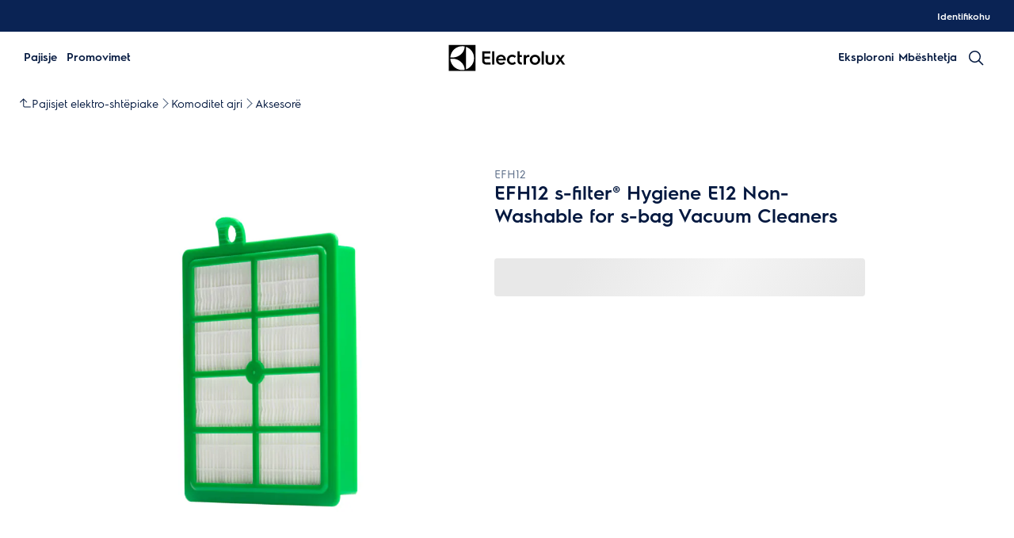

--- FILE ---
content_type: application/x-javascript
request_url: https://t1-mfe.eluxcdn.com/mfe/go/1.37.0.0.4/_next/static/chunks/remoteEntry.js?1769018538791
body_size: 8212
content:
!function(){"use strict";var e,n,t,r,u,o,i,f,c,a,s,l,d,h,p,m,b,g,y,v,w,_,x,E,j,k,S,L,C,O,T,P,$,A,K,B,I,M,R,q={2150:function(e,n,t){var r={"./noop":function(){return t.e(3810).then(function(){return function(){return t(3810)}})},"./pages-map":function(){return t.e(3710).then(function(){return function(){return t(3710)}})},"./pages-map-v2":function(){return t.e(6827).then(function(){return function(){return t(6827)}})},"./pages/index":function(){return t.e(2110).then(function(){return function(){return t(2110)}})},"./InitComponent":function(){return t.e(2766).then(function(){return function(){return t(2766)}})},"./WrapperComponent":function(){return t.e(9929).then(function(){return function(){return t(9929)}})}},u=function(e,n){return t.R=n,n=t.o(r,e)?r[e]():Promise.resolve().then(function(){throw Error('Module "'+e+'" does not exist in container.')}),t.R=void 0,n},o=function(e,n){if(t.S){var r="default",u=t.S[r];if(u&&u!==e)throw Error("Container initialization failed as it has already been initialized with a different share scope");return t.S[r]=e,t.I(r,n)}};t.d(n,{get:function(){return u},init:function(){return o}})},7801:function(e,n,t){Object.defineProperty(n,"__esModule",{value:!0});let r={};try{r={SHELL:"internal /home/vsts/work/r1/a/t1rearc-mfe-go/node_modules/@module-federation/nextjs-mf/src/default-delegate.js?remote=SHELL@https://t1-appshell.eluxcdn.com/_next/static/chunks/remoteEntry.js",BASKET:"internal /home/vsts/work/r1/a/t1rearc-mfe-go/node_modules/@module-federation/nextjs-mf/src/default-delegate.js?remote=BASKET@https://t1-mfe.eluxcdn.com/mfe/basket/1.40.0.0.4/_next/static/chunks/remoteEntry.js"}}catch(e){}let u=r,o=e=>{let n=e.indexOf("@");if(n<=0||n===e.length-1)throw Error(`Invalid request "${e}"`);return[e.substring(n+1),e.substring(0,n)]},i=e=>{let n;let r=f(),u="string"==typeof e?r[e]:e;if(u.asyncContainer)n="function"==typeof u.asyncContainer.then?u.asyncContainer:u.asyncContainer();else{let e=u.global,r=u.uniqueKey?u.uniqueKey:e,o=Error();globalThis.__remote_scope__||(globalThis.__remote_scope__={_config:{}});let i="undefined"!=typeof window?window:globalThis.__remote_scope__;if("undefined"==typeof window)i._config[r]=u.url;else if(i.remoteLoading||(i.remoteLoading={}),i.remoteLoading[r])return i.remoteLoading[r];n=new Promise(function(n,f){function c(){let t=i[e];return n(t)}if(void 0!==i[e])return c();t.l(u.url,function(n){if(void 0!==i[e])return c();let t=n&&("load"===n.type?"missing":n.type),r=n&&n.target&&n.target.src;o.message="Loading script failed.\n("+t+": "+r+" or global var "+e+")",o.name="ScriptExternalLoadError",o.type=t,o.request=r,f(o)},r)}).catch(function(e){return console.error("container is offline, returning fake remote"),console.error(e),{fake:!0,get:e=>(console.warn("faking",e,"module on, its offline"),Promise.resolve(()=>({__esModule:!0,default:()=>null}))),init:()=>{}}}),"undefined"!=typeof window&&(i.remoteLoading[r]=n)}return n},f=()=>{try{let e=Object.entries(u).reduce(function(e,n){let[t,r]=n;if("object"==typeof r&&"function"==typeof r.then)e[t]={asyncContainer:r};else if("function"==typeof r)e[t]={asyncContainer:r};else if("string"==typeof r&&r.startsWith("internal ")){let[n,u]=r.replace("internal ","").split("?");if(u){let n=new URLSearchParams(u).get("remote");if(n){let[r,u]=o(n);e[t]={global:u,url:r}}}}else if("string"==typeof r){let[n,u]=o(r);e[t]={global:u,url:n}}else throw console.warn("remotes process",{SHELL:"internal /home/vsts/work/r1/a/t1rearc-mfe-go/node_modules/@module-federation/nextjs-mf/src/default-delegate.js?remote=SHELL@https://t1-appshell.eluxcdn.com/_next/static/chunks/remoteEntry.js",BASKET:"internal /home/vsts/work/r1/a/t1rearc-mfe-go/node_modules/@module-federation/nextjs-mf/src/default-delegate.js?remote=BASKET@https://t1-mfe.eluxcdn.com/mfe/basket/1.40.0.0.4/_next/static/chunks/remoteEntry.js"}),Error(`[mf] Invalid value received for runtime_remote "${t}"`);return e},{});return e}catch(e){console.warn("Unable to retrieve runtime remotes: ",e)}return{}},c=async e=>i(e).then(e=>e).then(n=>"undefined"!=typeof window?n:Object.hasOwnProperty.call(e,"globalThis")?{get:function(t){return n.get(t).then(n=>{let r=n(),u={__esModule:r.__esModule};for(let n in r)"function"==typeof r[n]?Object.defineProperty(u,n,{get:function(){return function(){return globalThis.usedChunks&&globalThis.usedChunks.add(`${e.global}->${t}`),r[n](...arguments)}},enumerable:!0}):Object.defineProperty(u,n,{get:()=>(globalThis.usedChunks&&globalThis.usedChunks.add(`${e.global}->${t}`),r[n]),enumerable:!0});return r.then?Promise.resolve(()=>u):()=>u})},init:n.init}:n);e.exports=new Promise(async(e,n)=>{let t=new URLSearchParams("?remote=BASKET@https://t1-mfe.eluxcdn.com/mfe/basket/1.40.0.0.4/_next/static/chunks/remoteEntry.js").get("remote"),[r,u]=t.split("@");c({global:r,url:u+"?"+Date.now()}).then(n=>{e(n)}).catch(e=>n(e))})},4982:function(e,n,t){Object.defineProperty(n,"__esModule",{value:!0});let r={};try{r={SHELL:"internal /home/vsts/work/r1/a/t1rearc-mfe-go/node_modules/@module-federation/nextjs-mf/src/default-delegate.js?remote=SHELL@https://t1-appshell.eluxcdn.com/_next/static/chunks/remoteEntry.js",BASKET:"internal /home/vsts/work/r1/a/t1rearc-mfe-go/node_modules/@module-federation/nextjs-mf/src/default-delegate.js?remote=BASKET@https://t1-mfe.eluxcdn.com/mfe/basket/1.40.0.0.4/_next/static/chunks/remoteEntry.js"}}catch(e){}let u=r,o=e=>{let n=e.indexOf("@");if(n<=0||n===e.length-1)throw Error(`Invalid request "${e}"`);return[e.substring(n+1),e.substring(0,n)]},i=e=>{let n;let r=f(),u="string"==typeof e?r[e]:e;if(u.asyncContainer)n="function"==typeof u.asyncContainer.then?u.asyncContainer:u.asyncContainer();else{let e=u.global,r=u.uniqueKey?u.uniqueKey:e,o=Error();globalThis.__remote_scope__||(globalThis.__remote_scope__={_config:{}});let i="undefined"!=typeof window?window:globalThis.__remote_scope__;if("undefined"==typeof window)i._config[r]=u.url;else if(i.remoteLoading||(i.remoteLoading={}),i.remoteLoading[r])return i.remoteLoading[r];n=new Promise(function(n,f){function c(){let t=i[e];return n(t)}if(void 0!==i[e])return c();t.l(u.url,function(n){if(void 0!==i[e])return c();let t=n&&("load"===n.type?"missing":n.type),r=n&&n.target&&n.target.src;o.message="Loading script failed.\n("+t+": "+r+" or global var "+e+")",o.name="ScriptExternalLoadError",o.type=t,o.request=r,f(o)},r)}).catch(function(e){return console.error("container is offline, returning fake remote"),console.error(e),{fake:!0,get:e=>(console.warn("faking",e,"module on, its offline"),Promise.resolve(()=>({__esModule:!0,default:()=>null}))),init:()=>{}}}),"undefined"!=typeof window&&(i.remoteLoading[r]=n)}return n},f=()=>{try{let e=Object.entries(u).reduce(function(e,n){let[t,r]=n;if("object"==typeof r&&"function"==typeof r.then)e[t]={asyncContainer:r};else if("function"==typeof r)e[t]={asyncContainer:r};else if("string"==typeof r&&r.startsWith("internal ")){let[n,u]=r.replace("internal ","").split("?");if(u){let n=new URLSearchParams(u).get("remote");if(n){let[r,u]=o(n);e[t]={global:u,url:r}}}}else if("string"==typeof r){let[n,u]=o(r);e[t]={global:u,url:n}}else throw console.warn("remotes process",{SHELL:"internal /home/vsts/work/r1/a/t1rearc-mfe-go/node_modules/@module-federation/nextjs-mf/src/default-delegate.js?remote=SHELL@https://t1-appshell.eluxcdn.com/_next/static/chunks/remoteEntry.js",BASKET:"internal /home/vsts/work/r1/a/t1rearc-mfe-go/node_modules/@module-federation/nextjs-mf/src/default-delegate.js?remote=BASKET@https://t1-mfe.eluxcdn.com/mfe/basket/1.40.0.0.4/_next/static/chunks/remoteEntry.js"}),Error(`[mf] Invalid value received for runtime_remote "${t}"`);return e},{});return e}catch(e){console.warn("Unable to retrieve runtime remotes: ",e)}return{}},c=async e=>i(e).then(e=>e).then(n=>"undefined"!=typeof window?n:Object.hasOwnProperty.call(e,"globalThis")?{get:function(t){return n.get(t).then(n=>{let r=n(),u={__esModule:r.__esModule};for(let n in r)"function"==typeof r[n]?Object.defineProperty(u,n,{get:function(){return function(){return globalThis.usedChunks&&globalThis.usedChunks.add(`${e.global}->${t}`),r[n](...arguments)}},enumerable:!0}):Object.defineProperty(u,n,{get:()=>(globalThis.usedChunks&&globalThis.usedChunks.add(`${e.global}->${t}`),r[n]),enumerable:!0});return r.then?Promise.resolve(()=>u):()=>u})},init:n.init}:n);e.exports=new Promise(async(e,n)=>{let t=new URLSearchParams("?remote=SHELL@https://t1-appshell.eluxcdn.com/_next/static/chunks/remoteEntry.js").get("remote"),[r,u]=t.split("@");c({global:r,url:u+"?"+Date.now()}).then(n=>{e(n)}).catch(e=>n(e))})}},H={};function U(e){var n=H[e];if(void 0!==n)return n.exports;var t=H[e]={id:e,exports:{}},r=!0;try{q[e].call(t.exports,t,t.exports,U),r=!1}finally{r&&delete H[e]}return t.exports}U.m=q,U.c=H,e=[],U.O=function(n,t,r,u){if(t){u=u||0;for(var o=e.length;o>0&&e[o-1][2]>u;o--)e[o]=e[o-1];e[o]=[t,r,u];return}for(var i=1/0,o=0;o<e.length;o++){for(var t=e[o][0],r=e[o][1],u=e[o][2],f=!0,c=0;c<t.length;c++)i>=u&&Object.keys(U.O).every(function(e){return U.O[e](t[c])})?t.splice(c--,1):(f=!1,u<i&&(i=u));if(f){e.splice(o--,1);var a=r();void 0!==a&&(n=a)}}return n},U.n=function(e){var n=e&&e.__esModule?function(){return e.default}:function(){return e};return U.d(n,{a:n}),n},U.d=function(e,n){for(var t in n)U.o(n,t)&&!U.o(e,t)&&Object.defineProperty(e,t,{enumerable:!0,get:n[t]})},U.f={},U.e=function(e){return Promise.all(Object.keys(U.f).reduce(function(n,t){return U.f[t](e,n),n},[]))},U.u=function(e){return"static/chunks/"+e+"."+({62:"014a1498b456b464",95:"fa7925dbf8b1938a",248:"46a6e03a31aa812f",309:"1b4b29555fdd7c9b",314:"5aae02762aa25496",432:"8c27a8db0d7c116f",951:"cf9458ddb54c1cb8",1269:"7d652e0feeb13168",1433:"4413f5a65cf8ba83",1503:"238d8bf2d882b096",1809:"52c8813247a1b866",2110:"8806c7e6b804cf30",2313:"5169a5caaf3b5ecc",2365:"7302fcee5e2fbef7",2383:"544cafd2b9741b21",2766:"14942eea2aca452b",2779:"88ad3fb7ef183b1e",2850:"0ae62f274597cc6c",3064:"6bc61afff9126119",3082:"350484892f0e872f",3329:"375b7c6df418920a",3413:"76c3eab487922ed7",3452:"bffa62b03d1b1188",3710:"bb49f4add99b55bc",3769:"91f5e93f0fa4eda7",3810:"4f952292a5785cd4",3815:"1692d2925719cc29",4027:"712ca16319d47847",4298:"852b46cc1557307a",4317:"708e4dfdd4982298",4355:"acad22f15d40fa54",4388:"d5255fa23237db07",4432:"9dc322ad5a66ad9e",4539:"967ae33b0db5c6bb",4701:"63f566e786ac67e4",4809:"5414f4c3a192fca7",4831:"1eafb15dcbf5b642",5057:"0873c8998281c4c4",5152:"f7798dc01addb628",5367:"42174aea9a76113b",5526:"ad74cfbe2b755e84",5633:"ae57ea81a9b26e2b",5675:"9bfceef8b0f500cd",5765:"121ef7ce68044dd0",5893:"ec4f1e047c352f78",6366:"c444100f3206c843",6594:"1f4431abb891e483",6827:"45972adc796dd26a",6865:"e3ca8f4f4933bbbf",6877:"ac0a98689d13f187",6885:"cec744668628364b",7111:"b003cee1db199072",7143:"2f9979b72d69188b",7195:"397d09aaf90b2229",7578:"d81a212005a88eb4",7716:"19d1516e2a5a3326",7738:"992dc1a9e47280de",7752:"ddb50fd8ca06aa10",8295:"484f713603c4b824",8322:"180caa8c7d6f6eec",8525:"ac37478a7982354c",8718:"eb7cdd5e5dce800f",8822:"604a9fae5c9dd233",8942:"b97f65530d9611df",9008:"af55e0269c850e53",9010:"acebe0158a06b0b2",9246:"04fa3b815deea33b",9308:"15b15c02d40354cb",9410:"a3784bf04bcffe01",9480:"ab329e3a3b0c5759",9707:"0c027b3f080f829e",9929:"016c0ed6fe9d0262",9941:"a517664dc0e70dcb"})[e]+".js"},U.miniCssF=function(e){return"static/css/"+({248:"b0e60e81a72f6155",432:"a834aacbc35f1ca2",1433:"bf04c822e2a528fe",1503:"628ef3721f78ef7b",2365:"0a3a117673c5d3c8",2766:"df5f6f7c1d6c0c76",3082:"f8444d2b68b4dbf7",3769:"b7918a3ae20b3368",3815:"ff1424b8ea5529a4",4317:"81e6d37f14c118ca",4432:"305c1db42b0cedd5",4831:"84c85c0f789eca65",5057:"4c9d9469708cfab0",5765:"245c81634a81230c",6366:"3586bbfa5bb36dbf",6865:"ec6a4e28297c1771",7111:"333feec5013f932d",7752:"efb0a5c109078f7b",8322:"2e98b30a57118156",8525:"efb0a5c109078f7b",9010:"3a5b26fc2562fe6c",9246:"ec82ab52baa691c7",9707:"12601beb06143bd4"})[e]+".css"},U.g=function(){if("object"==typeof globalThis)return globalThis;try{return this||Function("return this")()}catch(e){if("object"==typeof window)return window}}(),U.o=function(e,n){return Object.prototype.hasOwnProperty.call(e,n)},n={},U.l=function(e,t,r,u){if(n[e]){n[e].push(t);return}if(void 0!==r)for(var o,i,f=document.getElementsByTagName("script"),c=0;c<f.length;c++){var a=f[c];if(a.getAttribute("src")==e||a.getAttribute("data-webpack")=="GO:"+r){o=a;break}}o||(i=!0,(o=document.createElement("script")).charset="utf-8",o.timeout=120,U.nc&&o.setAttribute("nonce",U.nc),o.setAttribute("data-webpack","GO:"+r),o.src=U.tu(e)),n[e]=[t];var s=function(t,r){o.onerror=o.onload=null,clearTimeout(l);var u=n[e];if(delete n[e],o.parentNode&&o.parentNode.removeChild(o),u&&u.forEach(function(e){return e(r)}),t)return t(r)},l=setTimeout(s.bind(null,void 0,{type:"timeout",target:o}),12e4);o.onerror=s.bind(null,o.onerror),o.onload=s.bind(null,o.onload),i&&document.head.appendChild(o)},U.r=function(e){"undefined"!=typeof Symbol&&Symbol.toStringTag&&Object.defineProperty(e,Symbol.toStringTag,{value:"Module"}),Object.defineProperty(e,"__esModule",{value:!0})},t={95:[2032,2712,8182],432:[2032],951:[2032,8182],1503:[6764],2766:[2032,8182],3082:[2032,2712],3815:[2032,2712,8182],4355:[2032],4831:[2032,2712,8182],6366:[7582],6885:[2032],7752:[7656,8182],8525:[2712,7656,8182]},r={2032:["default","./store",4982],2712:["default","./httpClient",4982],6764:["default","./cookie",7801],7582:["default","./googleReCaptcha",4982],7656:["default","./ccv2",7801],8182:["default","./event",4982]},U.f.remotes=function(e,n){U.o(t,e)&&t[e].forEach(function(e){var t=U.R;t||(t=[]);var u=r[e];if(!(t.indexOf(u)>=0)){if(t.push(u),u.p)return n.push(u.p);var o=function(n){n||(n=Error("Container missing")),"string"==typeof n.message&&(n.message+='\nwhile loading "'+u[1]+'" from '+u[2]),U.m[e]=function(){throw n},u.p=0},i=function(e,t,r,i,f,c){try{var a=e(t,r);if(!a||!a.then)return f(a,i,c);var s=a.then(function(e){return f(e,i)},o);if(!c)return s;n.push(u.p=s)}catch(e){o(e)}},f=function(e,n,r){return i(n.get,u[1],t,0,c,r)},c=function(n){u.p=1,U.m[e]=function(e){e.exports=n()}};i(U,u[2],0,0,function(e,n,t){return e?i(U.I,u[0],0,e,f,t):o()},1)}})},u={95:[2032,2712,8182],432:[2032],951:[2032,8182],1503:[6764],2766:[2032,8182],3082:[2032,2712],3815:[2032,2712,8182],4355:[2032],4831:[2032,2712,8182],6366:[7582],6885:[2032],7752:[7656,8182],8525:[2712,7656,8182]},o={2032:["default","./store",4982],2712:["default","./httpClient",4982],6764:["default","./cookie",7801],7582:["default","./googleReCaptcha",4982],7656:["default","./ccv2",7801],8182:["default","./event",4982]},U.f.remotes=function(e,n){U.o(u,e)&&u[e].forEach(function(e){var t=U.R;t||(t=[]);var r=o[e];if(!(t.indexOf(r)>=0)){if(t.push(r),r.p)return n.push(r.p);var u=function(n){n||(n=Error("Container missing")),"string"==typeof n.message&&(n.message+='\nwhile loading "'+r[1]+'" from '+r[2]),U.m[e]=function(){throw n},r.p=0},i=function(e,t,o,i,f,c){try{var a=e(t,o);if(!a||!a.then)return f(a,i,c);var s=a.then(function(e){return f(e,i)},u);if(!c)return s;n.push(r.p=s)}catch(e){u(e)}},f=function(e,n,u){return i(n.get,r[1],t,0,c,u)},c=function(n){r.p=1,U.m[e]=function(e){e.exports=n()}};i(U,r[2],0,0,function(e,n,t){return e?i(U.I,r[0],0,e,f,t):u()},1)}})},U.S={},i={},f={},U.I=function(e,n){n||(n=[]);var t=f[e];if(t||(t=f[e]={}),!(n.indexOf(t)>=0)){if(n.push(t),i[e])return i[e];U.o(U.S,e)||(U.S[e]={});var r=U.S[e],u=function(e,n,t,u){var o=r[e]=r[e]||{},i=o[n];(!i||!i.loaded&&(!u!=!i.eager?u:"GO">i.from))&&(o[n]={get:t,from:"GO",eager:!!u})},o=function(t){var r=function(e){"undefined"!=typeof console&&console.warn&&console.warn("Initialization of sharing external failed: "+e)};try{var u=U(t);if(!u)return;var o=function(t){return t&&t.init&&t.init(U.S[e],n)};if(u.then)return c.push(u.then(o,r));var i=o(u);if(i&&i.then)return c.push(i.catch(r))}catch(e){r(e)}},c=[];return"default"===e&&(u("@t1rearc-ui-base/button","3.0.45",function(){return U.e(9941).then(function(){return function(){return U(9941)}})}),u("@t1rearc-ui-base/core","4.0.73",function(){return U.e(7143).then(function(){return function(){return U(7143)}})}),u("@t1rearc-ui-base/icon-button","3.0.45",function(){return U.e(3452).then(function(){return function(){return U(3452)}})}),u("@t1rearc-ui-base/icon-mono","3.0.29",function(){return U.e(7195).then(function(){return function(){return U(7195)}})}),u("@t1rearc-ui-base/panel-header","3.0.50",function(){return U.e(2779).then(function(){return function(){return U(2779)}})}),u("@t1rearc-ui-base/picture-container","3.0.36",function(){return U.e(9410).then(function(){return function(){return U(9410)}})}),u("@t1rearc-ui-base/picture","2.0.12",function(){return U.e(4539).then(function(){return function(){return U(4539)}})}),u("@t1rearc-ui-base/scrim","3.0.52",function(){return U.e(1269).then(function(){return function(){return U(1269)}})}),u("@t1rearc-ui-base/shared","2.1.17",function(){return U.e(9480).then(function(){return function(){return U(1809)}})}),u("@t1rearc-ui-base/spinner","2.0.6",function(){return U.e(4388).then(function(){return function(){return U(4388)}})}),u("@t1rearc-ui-base/tag","3.0.32",function(){return U.e(309).then(function(){return function(){return U(309)}})}),u("@t1rearc-ui-base/text-button","3.0.32",function(){return U.e(5633).then(function(){return function(){return U(5633)}})}),u("@t1rearc-ui-base/theme-wrapper","2.0.3",function(){return U.e(9308).then(function(){return function(){return U(9308)}})}),u("react/jsx-runtime","18.2.0",function(){return U.e(5893).then(function(){return function(){return U(5893)}})}),u("styled-jsx/style","5.1.1",function(){return U.e(4027).then(function(){return function(){return U(4027)}})}),u("styled-jsx","5.1.1",function(){return U.e(3329).then(function(){return function(){return U(3329)}})}),o(4982),o(7801)),c.length?i[e]=Promise.all(c).then(function(){return i[e]=1}):i[e]=1}},U.tt=function(){return void 0===c&&(c={createScriptURL:function(e){return e}},"undefined"!=typeof trustedTypes&&trustedTypes.createPolicy&&(c=trustedTypes.createPolicy("nextjs#bundler",c))),c},U.tu=function(e){return U.tt().createScriptURL(e)},function(){U.g.importScripts&&(e=U.g.location+"");var e,n=U.g.document;if(!e&&n&&(n.currentScript&&(e=n.currentScript.src),!e)){var t=n.getElementsByTagName("script");t.length&&(e=t[t.length-1].src)}if(!e)throw Error("Automatic publicPath is not supported in this browser");e=e.replace(/#.*$/,"").replace(/\?.*$/,"").replace(/\/[^\/]+$/,"/"),U.p=e+"../../"}(),a=function(e){var n=function(e){return e.split(".").map(function(e){return+e==e?+e:e})},t=/^([^-+]+)?(?:-([^+]+))?(?:\+(.+))?$/.exec(e),r=t[1]?n(t[1]):[];return t[2]&&(r.length++,r.push.apply(r,n(t[2]))),t[3]&&(r.push([]),r.push.apply(r,n(t[3]))),r},s=function(e,n){e=a(e),n=a(n);for(var t=0;;){if(t>=e.length)return t<n.length&&"u"!=(typeof n[t])[0];var r=e[t],u=(typeof r)[0];if(t>=n.length)return"u"==u;var o=n[t],i=(typeof o)[0];if(u!=i)return"o"==u&&"n"==i||"s"==i||"u"==u;if("o"!=u&&"u"!=u&&r!=o)return r<o;t++}},l=function(e){var n=e[0],t="";if(1===e.length)return"*";if(n+.5){t+=0==n?">=":-1==n?"<":1==n?"^":2==n?"~":n>0?"=":"!=";for(var r=1,u=1;u<e.length;u++)r--,t+="u"==(typeof(i=e[u]))[0]?"-":(r>0?".":"")+(r=2,i);return t}var o=[];for(u=1;u<e.length;u++){var i=e[u];o.push(0===i?"not("+f()+")":1===i?"("+f()+" || "+f()+")":2===i?o.pop()+" "+o.pop():l(i))}return f();function f(){return o.pop().replace(/^\((.+)\)$/,"$1")}},d=function(e,n){if(0 in e){n=a(n);var t=e[0],r=t<0;r&&(t=-t-1);for(var u=0,o=1,i=!0;;o++,u++){var f,c,s=o<e.length?(typeof e[o])[0]:"";if(u>=n.length||"o"==(c=(typeof(f=n[u]))[0]))return!i||("u"==s?o>t&&!r:""==s!=r);if("u"==c){if(!i||"u"!=s)return!1}else if(i){if(s==c){if(o<=t){if(f!=e[o])return!1}else{if(r?f>e[o]:f<e[o])return!1;f!=e[o]&&(i=!1)}}else if("s"!=s&&"n"!=s){if(r||o<=t)return!1;i=!1,o--}else{if(o<=t||c<s!=r)return!1;i=!1}}else"s"!=s&&"n"!=s&&(i=!1,o--)}}var l=[],h=l.pop.bind(l);for(u=1;u<e.length;u++){var p=e[u];l.push(1==p?h()|h():2==p?h()&h():p?d(p,n):!h())}return!!h()},h=function(e,n){var t=e[n];return Object.keys(t).reduce(function(e,n){return!e||!t[e].loaded&&s(e,n)?n:e},0)},p=function(e,n,t,r){var u=h(e,t);return m(e[t][u])},m=function(e){return e.loaded=1,e.get()},b=function(e,n,t,r){return n&&U.o(n,t)?p(n,e,t):r()},g=function(e,n,t,r){var u=U.I(e);return u&&u.then?u.then(b.bind(b,e,U.S[e],n,t,r)):b(e,U.S[e],n,t,r)},y={},v={2807:function(){return g("default","react/jsx-runtime",function(){return U.e(5893).then(function(){return function(){return U(5893)}})})},8323:function(){return g("default","@t1rearc-ui-base/icon-mono",function(){return U.e(2850).then(function(){return function(){return U(7195)}})})},9179:function(){return g("default","@t1rearc-ui-base/shared",function(){return U.e(1809).then(function(){return function(){return U(1809)}})})},812:function(){return g("default","@t1rearc-ui-base/icon-button",function(){return U.e(6594).then(function(){return function(){return U(3452)}})})},845:function(){return g("default","@t1rearc-ui-base/scrim",function(){return U.e(8822).then(function(){return function(){return U(1269)}})})},1115:function(){return g("default","@t1rearc-ui-base/spinner",function(){return U.e(2313).then(function(){return function(){return U(4388)}})})},2606:function(){return g("default","@t1rearc-ui-base/picture",function(){return U.e(3064).then(function(){return function(){return U(4539)}})})},3112:function(){return g("default","@t1rearc-ui-base/text-button",function(){return U.e(8942).then(function(){return function(){return U(5633)}})})},4307:function(){return g("default","@t1rearc-ui-base/picture-container",function(){return U.e(7578).then(function(){return function(){return U(9410)}})})},6159:function(){return g("default","@t1rearc-ui-base/panel-header",function(){return U.e(6877).then(function(){return function(){return U(2779)}})})},6524:function(){return g("default","@t1rearc-ui-base/theme-wrapper",function(){return U.e(3413).then(function(){return function(){return U(9308)}})})},8818:function(){return g("default","@t1rearc-ui-base/button",function(){return U.e(5526).then(function(){return function(){return U(9941)}})})},9553:function(){return g("default","@t1rearc-ui-base/tag",function(){return U.e(8295).then(function(){return function(){return U(309)}})})},9454:function(){return g("default","next/head",function(){return U.e(9008).then(function(){return function(){return U(9008)}})})},5346:function(){return g("default","next/router",function(){return function(){return U(1163)}})},5512:function(){return g("default","@t1rearc-ui-base/core",function(){return U.e(7738).then(function(){return function(){return U(7143)}})})},1846:function(){return g("default","next/dynamic",function(){return U.e(5152).then(function(){return function(){return U(5152)}})})},3027:function(){return g("default","react",function(){return function(){return U(7294)}})},5042:function(){return g("default","react-dom",function(){return function(){return U(3935)}})}},[3027,5042].forEach(function(e){U.m[e]=function(n){y[e]=0,delete U.c[e];var t=v[e]();if("function"!=typeof t)throw Error("Shared module is not available for eager consumption: "+e);n.exports=t()}}),w={95:[812,845,2606,5346,5512,6159,8323,8818,9179],248:[4307,8818],309:[2807,8323,9179],432:[2606,5512,8323,8818,9179,9553],951:[5512,9179],1269:[2807,9179],1433:[9179],2110:[2807,9454],2313:[9179],2766:[812,845,2807,5346,5512,8323,8818,9179],2779:[812,2807,9179],2850:[9179],3064:[9179],3082:[5346,5512,8323,9179],3452:[2807,8323,9179],3815:[812,845,2606,3112,4307,5346,5512,6159,8323,8818,9179,9553],4355:[5512,8818,9179],4388:[2807,9179],4432:[8323],4539:[2807,9179],4831:[5346,5512],5526:[8323,9179],5633:[2807,8323,9179],5765:[812,8323],6594:[8323,9179],6877:[9179],6885:[5512],7143:[812,845,1115,2606,2807,3112,4307,6159,6524,8323,8818,9553],7195:[2807,9179],7578:[2606,9179],7716:[5512,8818,9179],7738:[812,845,1115,2606,3112,4307,6159,6524,8323,8818,9553],7752:[812,2606,3112,8818,9553],8295:[9179],8525:[812,2606,3112,5346,8323,9179,9553],8718:[1115,2606,3112,4307,6159,9553],8822:[9179],8942:[9179],9246:[812,8323,9179],9308:[2807],9410:[2606,2807,9179],9480:[2807],9929:[1846,2807],9941:[2807,8323,9179]},U.f.consumes=function(e,n){U.o(w,e)&&w[e].forEach(function(e){if(U.o(y,e))return n.push(y[e]);var t=function(n){y[e]=0,U.m[e]=function(t){delete U.c[e],t.exports=n()}},r=function(n){delete y[e],U.m[e]=function(t){throw delete U.c[e],n}};try{var u=v[e]();u.then?n.push(y[e]=u.then(t).catch(r)):t(u)}catch(e){r(e)}})},_=function(e){var n=function(e){return e.split(".").map(function(e){return+e==e?+e:e})},t=/^([^-+]+)?(?:-([^+]+))?(?:\+(.+))?$/.exec(e),r=t[1]?n(t[1]):[];return t[2]&&(r.length++,r.push.apply(r,n(t[2]))),t[3]&&(r.push([]),r.push.apply(r,n(t[3]))),r},x=function(e,n){e=_(e),n=_(n);for(var t=0;;){if(t>=e.length)return t<n.length&&"u"!=(typeof n[t])[0];var r=e[t],u=(typeof r)[0];if(t>=n.length)return"u"==u;var o=n[t],i=(typeof o)[0];if(u!=i)return"o"==u&&"n"==i||"s"==i||"u"==u;if("o"!=u&&"u"!=u&&r!=o)return r<o;t++}},E=function(e){var n=e[0],t="";if(1===e.length)return"*";if(n+.5){t+=0==n?">=":-1==n?"<":1==n?"^":2==n?"~":n>0?"=":"!=";for(var r=1,u=1;u<e.length;u++)r--,t+="u"==(typeof(i=e[u]))[0]?"-":(r>0?".":"")+(r=2,i);return t}var o=[];for(u=1;u<e.length;u++){var i=e[u];o.push(0===i?"not("+f()+")":1===i?"("+f()+" || "+f()+")":2===i?o.pop()+" "+o.pop():E(i))}return f();function f(){return o.pop().replace(/^\((.+)\)$/,"$1")}},j=function(e,n){if(0 in e){n=_(n);var t=e[0],r=t<0;r&&(t=-t-1);for(var u=0,o=1,i=!0;;o++,u++){var f,c,a=o<e.length?(typeof e[o])[0]:"";if(u>=n.length||"o"==(c=(typeof(f=n[u]))[0]))return!i||("u"==a?o>t&&!r:""==a!=r);if("u"==c){if(!i||"u"!=a)return!1}else if(i){if(a==c){if(o<=t){if(f!=e[o])return!1}else{if(r?f>e[o]:f<e[o])return!1;f!=e[o]&&(i=!1)}}else if("s"!=a&&"n"!=a){if(r||o<=t)return!1;i=!1,o--}else{if(o<=t||c<a!=r)return!1;i=!1}}else"s"!=a&&"n"!=a&&(i=!1,o--)}}var s=[],l=s.pop.bind(s);for(u=1;u<e.length;u++){var d=e[u];s.push(1==d?l()|l():2==d?l()&l():d?j(d,n):!l())}return!!l()},k=function(e,n){var t=e[n];return Object.keys(t).reduce(function(e,n){return!e||!t[e].loaded&&x(e,n)?n:e},0)},S=function(e,n,t,r){var u=k(e,t);return L(e[t][u])},L=function(e){return e.loaded=1,e.get()},C=function(e,n,t,r){return n&&U.o(n,t)?S(n,e,t):r()},O=function(e,n,t,r){var u=U.I(e);return u&&u.then?u.then(C.bind(C,e,U.S[e],n,t,r)):C(e,U.S[e],n,t,r)},T={},P={2807:function(){return O("default","react/jsx-runtime",function(){return U.e(5893).then(function(){return function(){return U(5893)}})})},8323:function(){return O("default","@t1rearc-ui-base/icon-mono",function(){return U.e(2850).then(function(){return function(){return U(7195)}})})},9179:function(){return O("default","@t1rearc-ui-base/shared",function(){return U.e(1809).then(function(){return function(){return U(1809)}})})},812:function(){return O("default","@t1rearc-ui-base/icon-button",function(){return U.e(6594).then(function(){return function(){return U(3452)}})})},845:function(){return O("default","@t1rearc-ui-base/scrim",function(){return U.e(8822).then(function(){return function(){return U(1269)}})})},1115:function(){return O("default","@t1rearc-ui-base/spinner",function(){return U.e(2313).then(function(){return function(){return U(4388)}})})},2606:function(){return O("default","@t1rearc-ui-base/picture",function(){return U.e(3064).then(function(){return function(){return U(4539)}})})},3112:function(){return O("default","@t1rearc-ui-base/text-button",function(){return U.e(8942).then(function(){return function(){return U(5633)}})})},4307:function(){return O("default","@t1rearc-ui-base/picture-container",function(){return U.e(7578).then(function(){return function(){return U(9410)}})})},6159:function(){return O("default","@t1rearc-ui-base/panel-header",function(){return U.e(6877).then(function(){return function(){return U(2779)}})})},6524:function(){return O("default","@t1rearc-ui-base/theme-wrapper",function(){return U.e(3413).then(function(){return function(){return U(9308)}})})},8818:function(){return O("default","@t1rearc-ui-base/button",function(){return U.e(5526).then(function(){return function(){return U(9941)}})})},9553:function(){return O("default","@t1rearc-ui-base/tag",function(){return U.e(8295).then(function(){return function(){return U(309)}})})},9454:function(){return O("default","next/head",function(){return U.e(9008).then(function(){return function(){return U(9008)}})})},5346:function(){return O("default","next/router",function(){return function(){return U(1163)}})},5512:function(){return O("default","@t1rearc-ui-base/core",function(){return U.e(7738).then(function(){return function(){return U(7143)}})})},1846:function(){return O("default","next/dynamic",function(){return U.e(5152).then(function(){return function(){return U(5152)}})})},3027:function(){return O("default","react",function(){return function(){return U(7294)}})},5042:function(){return O("default","react-dom",function(){return function(){return U(3935)}})}},[3027,5042].forEach(function(e){U.m[e]=function(n){T[e]=0,delete U.c[e];var t=P[e]();if("function"!=typeof t)throw Error("Shared module is not available for eager consumption: "+e);n.exports=t()}}),$={95:[812,845,2606,5346,5512,6159,8323,8818,9179],248:[4307,8818],309:[2807,8323,9179],432:[2606,5512,8323,8818,9179,9553],951:[5512,9179],1269:[2807,9179],1433:[9179],2110:[2807,9454],2313:[9179],2766:[812,845,2807,5346,5512,8323,8818,9179],2779:[812,2807,9179],2850:[9179],3064:[9179],3082:[5346,5512,8323,9179],3452:[2807,8323,9179],3815:[812,845,2606,3112,4307,5346,5512,6159,8323,8818,9179,9553],4355:[5512,8818,9179],4388:[2807,9179],4432:[8323],4539:[2807,9179],4831:[5346,5512],5526:[8323,9179],5633:[2807,8323,9179],5765:[812,8323],6594:[8323,9179],6877:[9179],6885:[5512],7143:[812,845,1115,2606,2807,3112,4307,6159,6524,8323,8818,9553],7195:[2807,9179],7578:[2606,9179],7716:[5512,8818,9179],7738:[812,845,1115,2606,3112,4307,6159,6524,8323,8818,9553],7752:[812,2606,3112,8818,9553],8295:[9179],8525:[812,2606,3112,5346,8323,9179,9553],8718:[1115,2606,3112,4307,6159,9553],8822:[9179],8942:[9179],9246:[812,8323,9179],9308:[2807],9410:[2606,2807,9179],9480:[2807],9929:[1846,2807],9941:[2807,8323,9179]},U.f.consumes=function(e,n){U.o($,e)&&$[e].forEach(function(e){if(U.o(T,e))return n.push(T[e]);var t=function(n){T[e]=0,U.m[e]=function(t){delete U.c[e],t.exports=n()}},r=function(n){delete T[e],U.m[e]=function(t){throw delete U.c[e],n}};try{var u=P[e]();u.then?n.push(T[e]=u.then(t).catch(r)):t(u)}catch(e){r(e)}})},A=function(e,n,t,r){var u=document.createElement("link");return u.rel="stylesheet",u.type="text/css",u.onerror=u.onload=function(o){if(u.onerror=u.onload=null,"load"===o.type)t();else{var i=o&&("load"===o.type?"missing":o.type),f=o&&o.target&&o.target.href||n,c=Error("Loading CSS chunk "+e+" failed.\n("+f+")");c.code="CSS_CHUNK_LOAD_FAILED",c.type=i,c.request=f,u.parentNode.removeChild(u),r(c)}},u.href=n,document.head.appendChild(u),u},K=function(e,n){for(var t=document.getElementsByTagName("link"),r=0;r<t.length;r++){var u=t[r],o=u.getAttribute("data-href")||u.getAttribute("href");if("stylesheet"===u.rel&&(o===e||o===n))return u}for(var i=document.getElementsByTagName("style"),r=0;r<i.length;r++){var u=i[r],o=u.getAttribute("data-href");if(o===e||o===n)return u}},B={1875:0,2272:0},U.f.miniCss=function(e,n){B[e]?n.push(B[e]):0!==B[e]&&({248:1,432:1,1433:1,1503:1,2365:1,2766:1,3082:1,3769:1,3815:1,4317:1,4432:1,4831:1,5057:1,5765:1,6366:1,6865:1,7111:1,7752:1,8322:1,8525:1,9010:1,9246:1,9707:1})[e]&&n.push(B[e]=new Promise(function(n,t){var r=U.miniCssF(e),u=U.p+r;if(K(r,u))return n();A(e,u,n,t)}).then(function(){B[e]=0},function(n){throw delete B[e],n}))},I={1875:0,2272:0},U.f.j=function(e,n){var t=U.o(I,e)?I[e]:void 0;if(0!==t){if(t)n.push(t[2]);else{var r=new Promise(function(n,r){t=I[e]=[n,r]});n.push(t[2]=r);var u=U.p+U.u(e),o=Error();U.l(u,function(n){if(U.o(I,e)&&(0!==(t=I[e])&&(I[e]=void 0),t)){var r=n&&("load"===n.type?"missing":n.type),u=n&&n.target&&n.target.src;o.message="Loading chunk "+e+" failed.\n("+r+": "+u+")",o.name="ChunkLoadError",o.type=r,o.request=u,t[1](o)}},"chunk-"+e,e)}}},U.O.j=function(e){return 0===I[e]},M=function(e,n){var t,r,u=n[0],o=n[1],i=n[2],f=0;if(u.some(function(e){return 0!==I[e]})){for(t in o)U.o(o,t)&&(U.m[t]=o[t]);if(i)var c=i(U)}for(e&&e(n);f<u.length;f++)r=u[f],U.o(I,r)&&I[r]&&I[r][0](),I[r]=0;return U.O(c)},(R=self.webpackChunkGO=self.webpackChunkGO||[]).forEach(M.bind(null,0)),R.push=M.bind(null,R.push.bind(R));var N=U(2150);N=U.O(N),window.GO=N}();